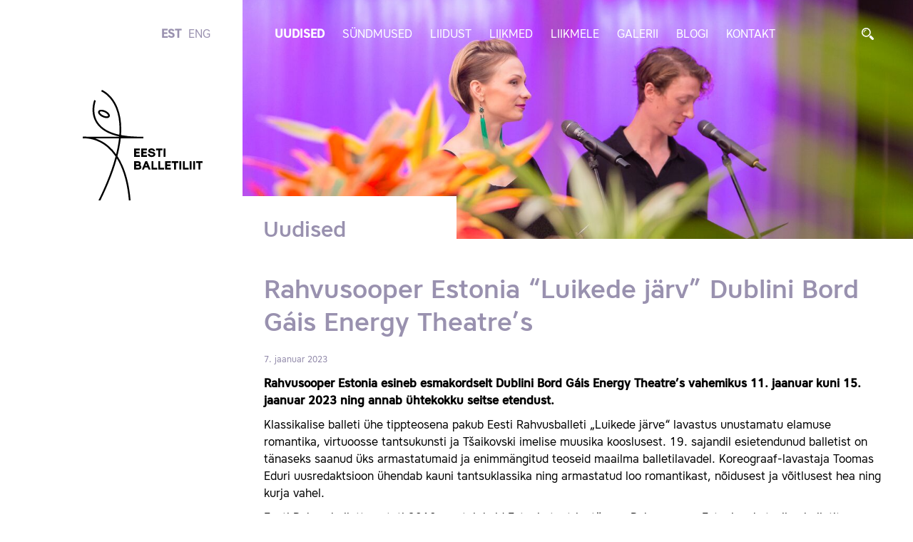

--- FILE ---
content_type: text/html; charset=utf-8
request_url: https://balletiliit.ee.teeise.veebimajutus.ee/uudised/rahvusooper-estonia-luikede-jarv-dublini-bord-gais-energy-theatre-s
body_size: 7887
content:
<!DOCTYPE html>


<html class="public" lang="et">
<head prefix="og: http://ogp.me/ns#">
  
  

  
<!--[if IE]><meta http-equiv="X-UA-Compatible" content="IE=edge"><![endif]-->


<meta http-equiv="Content-Type" content="text/html; charset=utf-8">
<meta name="viewport" content="width=device-width, initial-scale=1, maximum-scale=1, user-scalable=no">
<meta name="format-detection" content="telephone=no">







<!--[if lt IE 9]><link href="/stylesheets/ie8.css" media="screen" rel="stylesheet" type="text/css" /><![endif]-->
<link href="/stylesheets/main.css" media="screen" rel="stylesheet" type="text/css" />

<link rel="stylesheet" href="//static.voog.com/libs/edicy-search/latest/edicy-search.css">


<link href="https://fonts.googleapis.com/css?family=Anonymous+Pro:400,400i,700,700i|Arvo:400,400i,700,700i|Cousine:400,400i,700,700i|Crimson+Text:400,400i,700,700i|Fira+Sans:400,400i,700,700i|Lato:400,400i,700,700i|Lora:400,400i,700,700i|Montserrat:400,400i,700,700i|Noto+Serif:400,400i,700,700i|Open+Sans:400,400i,700,700i|PT+Sans:400,400i,700,700i|PT+Serif:400,400i,700,700i|Playfair+Display:400,400i,700,700i|Raleway:400,400i,700,700i|Roboto+Mono:400,400i,700,700i|Roboto+Slab:400,700|Roboto:400,400i,700,700i|Source+Sans+Pro:400,400i,700,700i|Ubuntu+Mono:400,400i,700,700i|Ubuntu:400,400i,700,700i&amp;subset=cyrillic,cyrillic-ext,greek,greek-ext,hebrew,latin-ext,vietnamese" rel="stylesheet">


<script src="/javascripts/modernizr-custom.min.js"></script>



<title>Rahvusooper Estonia “Luikede järv” Dublini Bord Gáis Energy Theatre’s — Balletiliit</title>




<meta property="og:type" content="article">
<meta property="og:url" content="https://balletiliit.ee.teeise.veebimajutus.ee/uudised/rahvusooper-estonia-luikede-jarv-dublini-bord-gais-energy-theatre-s">
<meta property="og:title" content="Rahvusooper Estonia “Luikede järv” Dublini Bord Gáis Energy Theatre’s — Balletiliit">
<meta property="og:site_name" content="Balletiliit">





  <meta property="og:image" content="https://balletiliit.ee.teeise.veebimajutus.ee/photos/Luikedej%C3%A4rv.jpg">
  <meta property="og:image:type" content="image/jpeg">
  <meta property="og:image:width" content="605">
  <meta property="og:image:height" content="375">









  
    <link rel="prev" href="/uudised/vanemuise-teatri-loomenoukogu-aastaauhinna-palvis-olivia-lenssens">
  

  
    <link rel="next" href="/uudised/mehis-saaber-palvis-eesti-kultuurkapitali-laane-virumaa-ekspertgrupi-tunnustuspreemia">
  


<link href="/uudised.rss" rel="alternate" title="RSS voog" type="application/rss+xml" />



  <style>
  
  
  

    
  

  
  body > .background-color {
    background-color: ;
  }

  
  .container .background-color {
    background-color: rgb(255,255,255);
  }
</style>

</head>

<body class="post-page">
<header class="header clearfix">
  <div
    class="header_image"
    style="
    background-image: url('//media.voog.com/0000/0041/7263/photos/20180514_BalletiliiduJuubel_Talveaias_1116_preview.jpeg');
    ">
    
  </div>
  <div class="container container-header">
    <div class="header_links">
      <nav class="nav js-menu-main js-popover js-prevent-sideclick">
        
        <ul class="lang">
  
    <li class="lang_item"><a class="lang_link  active" href="/uudised" data-lang-code="et">EST</a></li>
  
    <li class="lang_item"><a class="lang_link " href="/news" data-lang-code="en">ENG</a></li>
  
  
</ul>

        
        <ul class="menu_main">
  
  
  
  
  <li class="menu_main_item">
    <a class="menu_main_link active"
       href="/uudised">Uudised</a>

    
  </li>
  
  <li class="menu_main_item">
    <a class="menu_main_link"
       href="/sundmused">Sündmused</a>

    
  </li>
  
  <li class="menu_main_item">
    <a class="menu_main_link"
       href="/liidust">Liidust</a>

    
    <a
      href="#menu_subMenu-1"
      aria-controls="menu_subMenu-1"
      data-toggle="collapse"
      data-parent=".menu_main"
      aria-expanded="false"
      class="menu_collapseLink collapsed">
    </a>
    <div id="menu_subMenu-1" class="menu_subMenu collapse">
      <ul class="menu_subMenuCont">
        
        <li class="menu_subMenuItem">
          <a class="menu_subMenuLink"
             href="/liidust/pohikiri">Põhikiri</a>
          
        </li>
        
        <li class="menu_subMenuItem">
          <a class="menu_subMenuLink"
             href="/liidust/juhtimine">Juhtimine</a>
          
            <a
              href="#menu_sub2Menu-1"
              aria-controls="menu_sub2Menu-1"
              data-toggle="collapse"
              data-parent=".menu_main"
              aria-expanded="false"
              class="menu_subMenuLinkCollapse collapsed">
            </a>
          <div id="menu_sub2Menu-1" class="menu_sub2Menu collapse">
            <ul class="menu_sub2MenuCont">
              
              <li class="menu_sub2MenuItem">
                <a href="/liidust/juhtimine/volikogu" class="menu_sub2MenuLink ">Volikogu</a>
              </li>
              
              <li class="menu_sub2MenuItem">
                <a href="/liidust/juhtimine/juhatus" class="menu_sub2MenuLink ">Juhatus</a>
              </li>
              
            </ul>
          </div>
          
          
        </li>
        

        

        
      </ul>
    </div>
    
    
  </li>
  
  <li class="menu_main_item">
    <a class="menu_main_link"
       href="/liikmed">Liikmed</a>

    
    <a
      href="#menu_subMenu-2"
      aria-controls="menu_subMenu-2"
      data-toggle="collapse"
      data-parent=".menu_main"
      aria-expanded="false"
      class="menu_collapseLink collapsed">
    </a>
    <div id="menu_subMenu-2" class="menu_subMenu collapse">
      <ul class="menu_subMenuCont">
        
        <li class="menu_subMenuItem">
          <a class="menu_subMenuLink"
             href="/liikmed/auliikmed">Auliikmed</a>
          
        </li>
        
        <li class="menu_subMenuItem">
          <a class="menu_subMenuLink"
             href="/liikmed/tegevliikmed">Tegevliikmed</a>
          
        </li>
        
        <li class="menu_subMenuItem">
          <a class="menu_subMenuLink"
             href="/liikmed/seeniorliikmed">Seeniorliikmed</a>
          
        </li>
        
        <li class="menu_subMenuItem">
          <a class="menu_subMenuLink"
             href="/liikmed/endised-liikmed">Endised liikmed</a>
          
        </li>
        
        <li class="menu_subMenuItem">
          <a class="menu_subMenuLink"
             href="/liikmed/lahkunud-liikmed">Lahkunud liikmed</a>
          
        </li>
        

        

        
      </ul>
    </div>
    
    
  </li>
  
  <li class="menu_main_item">
    <a class="menu_main_link"
       href="/liikmele">Liikmele</a>

    
    <a
      href="#menu_subMenu-3"
      aria-controls="menu_subMenu-3"
      data-toggle="collapse"
      data-parent=".menu_main"
      aria-expanded="false"
      class="menu_collapseLink collapsed">
    </a>
    <div id="menu_subMenu-3" class="menu_subMenu collapse">
      <ul class="menu_subMenuCont">
        
        <li class="menu_subMenuItem">
          <a class="menu_subMenuLink"
             href="/liikmele/toetused">Toetused</a>
          
            <a
              href="#menu_sub2Menu-2"
              aria-controls="menu_sub2Menu-2"
              data-toggle="collapse"
              data-parent=".menu_main"
              aria-expanded="false"
              class="menu_subMenuLinkCollapse collapsed">
            </a>
          <div id="menu_sub2Menu-2" class="menu_sub2Menu collapse">
            <ul class="menu_sub2MenuCont">
              
              <li class="menu_sub2MenuItem">
                <a href="/liikmele/toetused/loometoetus" class="menu_sub2MenuLink ">Loometoetus</a>
              </li>
              
              <li class="menu_sub2MenuItem">
                <a href="/liikmele/toetused/loomestipendium" class="menu_sub2MenuLink ">Loomestipendium</a>
              </li>
              
              <li class="menu_sub2MenuItem">
                <a href="/liikmele/toetused/ravikulude-huvitis" class="menu_sub2MenuLink ">Ravikulude kompensatsioon</a>
              </li>
              
              <li class="menu_sub2MenuItem">
                <a href="/liikmele/toetused/kultuurietenduste-piletite-kompensatsioon" class="menu_sub2MenuLink ">Kultuurietenduste piletite kompensatsioon</a>
              </li>
              
              <li class="menu_sub2MenuItem">
                <a href="/liikmele/toetused/juubelitoetus" class="menu_sub2MenuLink ">Juubelitoetus</a>
              </li>
              
            </ul>
          </div>
          
          
        </li>
        
        <li class="menu_subMenuItem">
          <a class="menu_subMenuLink"
             href="/liikmele/blanketid">Blanketid</a>
          
        </li>
        
        <li class="menu_subMenuItem">
          <a class="menu_subMenuLink"
             href="/liikmele/juhendid">Juhendid dokumentide täitmiseks</a>
          
        </li>
        

        

        
      </ul>
    </div>
    
    
  </li>
  
  <li class="menu_main_item">
    <a class="menu_main_link"
       href="/galerii">Galerii</a>

    
    <a
      href="#menu_subMenu-4"
      aria-controls="menu_subMenu-4"
      data-toggle="collapse"
      data-parent=".menu_main"
      aria-expanded="false"
      class="menu_collapseLink collapsed">
    </a>
    <div id="menu_subMenu-4" class="menu_subMenu collapse">
      <ul class="menu_subMenuCont">
        
        <li class="menu_subMenuItem">
          <a class="menu_subMenuLink"
             href="/galerii/eesti-balletiliit-20-pidu-estonia-talveaias-14-07-2018">Eesti Balletiliidu 20. sünnipäev, pidu Estonia Talveaias 14.07.2018</a>
          
        </li>
        
        <li class="menu_subMenuItem">
          <a class="menu_subMenuLink"
             href="/galerii/balletifotode-naituse-avamine-riigikogus">Balletifotode näituse avamine Riigikogus</a>
          
        </li>
        
        <li class="menu_subMenuItem">
          <a class="menu_subMenuLink"
             href="/galerii/balletiliidu-liikmete-joulupidu-tartus-2019">Balletiliidu liikmete jõulupidu Tartus 2019</a>
          
        </li>
        
        <li class="menu_subMenuItem">
          <a class="menu_subMenuLink"
             href="/galerii/balletiliidu-liikmete-joulupidu-tallinnas-2019">Balletiliidu liikmete jõulupidu Tallinnas 2019</a>
          
        </li>
        
        <li class="menu_subMenuItem">
          <a class="menu_subMenuLink"
             href="/galerii/uldkoosolek-28-09-2020">Üldkoosolek 28.09.2020</a>
          
        </li>
        
        <li class="menu_subMenuItem">
          <a class="menu_subMenuLink"
             href="/galerii/eesti-balletiliidu-25-sunnipaev-rahvusooper-estonia-restoranis">Eesti Balletiliidu 25. sünnipäev Rahvusooper Estonia restoranis</a>
          
        </li>
        
        <li class="menu_subMenuItem">
          <a class="menu_subMenuLink"
             href="/galerii/seminar-hakkama-saav-tantsija-06-05-2023">Seminar "Hakkama saav tantsija" 06.05.2023</a>
          
        </li>
        

        

        
      </ul>
    </div>
    
    
  </li>
  
  <li class="menu_main_item">
    <a class="menu_main_link"
       href="/blogi">Blogi</a>

    
  </li>
  
  <li class="menu_main_item">
    <a class="menu_main_link"
       href="/kontakt">Kontakt</a>

    
  </li>
  

  
</ul>

      </nav>
      
  <div id="search" class="search js-search js-modal-overlay">
    <a href="#search_form"
       aria-controls="search_form"
       data-toggle="collapse"
       data-parent="#search"
       aria-expanded="false"
       class="search_opener collapsed">
      <img src="/assets/magnifier.svg" alt="" />
    </a>
    <div class="search-inner js-modal">
      <form id="search_form" class="search-form collapse js-search-form" method="get" action="#">
        <div class="search-left">
          <input id="onpage_search" class="search_input js-search-input js-input-dynamic" type="text" name="" placeholder="Otsing" autocomplete="off">
        </div>
        <div class="search_buttonCont">
          <input class="search-submit js-search-submit" type="submit" value="Search" name="">
        </div>
      </form>
    </div>
  </div>


      <button class="menu_btn">
        <img src="/assets/menu.svg" alt="">
      </button>

    </div>
    <div class="header_logo">
      <a href="/et">
        <img class="header_logo_img header_logo_img-desktop" src="/assets/balletiliit-logo.svg"
             alt="Balletiliit" title="Balletiliit">
        <img class="header_logo_img header_logo_img-mobile" src="/assets/balletiliit-logo-mobile.svg"
             alt="Balletiliit" title="Balletiliit">
      </a>
    </div>
    <h1 class="header_pageTitle">
      Uudised
    </h1>
    
  </div>
</header>


<main class="content" role="main" data-search-indexing-allowed="true">
  <div class="container">

    <div class="contentBar">
      
<article class="post">
  <header class="post_header">
    
    
    <h2 class="post_title">Rahvusooper Estonia “Luikede järv” Dublini Bord Gáis Energy Theatre’s</h2>
    
    
    <div class="post_dateCont">
      
      <span class="post_date">7. jaanuar 2023</span>
      
    </div>
    
  </header>

  <div class="post_content">
    
    <div class="post_body content-formatted">

<p><strong>Rahvusooper Estonia esineb esmakordselt Dublini Bord Gáis Energy Theatre’s vahemikus 11. jaanuar kuni 15. jaanuar 2023 ning annab ühtekokku seitse etendust.</strong></p><p>Klassikalise balleti ühe tippteosena pakub Eesti Rahvusballeti „Luikede järve“ lavastus unustamatu elamuse romantika, virtuoosse tantsukunsti ja Tšaikovski imelise muusika kooslusest. 19. sajandil esietendunud balletist on tänaseks saanud üks armastatumaid ja enimmängitud teoseid maailma balletilavadel. Koreograaf-lavastaja Toomas Eduri uusredaktsioon ühendab kauni tantsuklassika ning armastatud loo romantikast, nõidusest ja võitlusest hea ning kurja vahel.</p><p>Eesti Rahvusballett asutati 2010. aastal, kuid Estonia teatri – tänase Rahvusooper Estonia – kutseline balletitrupp sündis juba aastal 1918. 2009. aastal sai Rahvusooper Estonia balletitrupi juhiks rahvusvaheliselt tunnustatud tantsija Toomas Edur, kes tõi 2016. aastal lavale ka „Luikede järve“. Alates 2019. aastast on Eesti Rahvusballeti kunstiliseks juhiks kauaaegne Houstoni balletitrupi esisolist Linnar Looris.</p>

<br>Allikas Eesti Suursaatkond Dublinis <a href="https://dublin.mfa.ee/et/events/estonia-luikede-jarv-bord-gais-energy-theatres/" target="_self">koduleht</a></div>
    
  </div>
</article>

      <div class="post post-content">
        
      
      </div>
    </div>
  </div>
  <div class="container container-noPaddingMobile">
    
      
        
<section class="section section-half section-pullBottom">
  <div class="gridBlock">
    

    
    
    

      

    
    
    <h3 class="gridBlock_heading">Uudised</h3>
    <ul class="gridBlock_itemCont">
      
      <li class="gridBlock_item">
        <div class="gridBlock_imageCont">
          
          <a
            href="/uudised/ida-urbel-125"
            class="gridBlock_image"
            style="background-image: url('https://balletiliit.ee.teeise.veebimajutus.ee/photos/Urbel%20Ida.jpg');"
            title="Ida Urbel 125"></a>
        </div>
        <div class="gridBlock_info">
          <h3 class="gridBlock_title">
            <a href="/uudised/ida-urbel-125" title="Ida Urbel 125">
              Ida Urbel 125
            </a>
          </h3>
          <p class="gridBlock_date">
            
            17.12.2025
            
          </p>
        </div>
      </li>
      
    
    
      <li class="gridBlock_item">
        <div class="gridBlock_imageCont">
          
          <a
            href="/uudised/lahkunud-on-david-sur"
            class="gridBlock_image"
            style="background-image: url('https://balletiliit.ee.teeise.veebimajutus.ee/photos/K%C3%BC%C3%BCnal.jpg');"
            title="Lahkunud on David Šur"></a>
        </div>
        <div class="gridBlock_info">
          <h3 class="gridBlock_title">
            <a href="/uudised/lahkunud-on-david-sur" title="Lahkunud on David Šur">
              Lahkunud on David Šur
            </a>
          </h3>
          <p class="gridBlock_date">
            
            11.12.2025
            
          </p>
        </div>
      </li>
      
    
    
      <li class="gridBlock_item">
        <div class="gridBlock_imageCont">
          
          <a
            href="/uudised/in-memoriam-tiit-harm"
            class="gridBlock_image"
            style="background-image: url('https://balletiliit.ee.teeise.veebimajutus.ee/photos/TiitH%C3%A4rm0001_block.webp');"
            title="In memoriam Tiit Härm"></a>
        </div>
        <div class="gridBlock_info">
          <h3 class="gridBlock_title">
            <a href="/uudised/in-memoriam-tiit-harm" title="In memoriam Tiit Härm">
              In memoriam Tiit Härm
            </a>
          </h3>
          <p class="gridBlock_date">
            
            07.12.2025
            
          </p>
        </div>
      </li>
      
    
    
      <li class="gridBlock_item">
        <div class="gridBlock_imageCont">
          
          <a
            href="/uudised/rakveres-toimus-jarjekordne-eesti-balletikoolide-gala"
            class="gridBlock_image"
            style="background-image: url('https://balletiliit.ee.teeise.veebimajutus.ee/photos/IMG_20251123_203712_block.webp');"
            title="Rakveres toimus järjekordne Eesti balletikoolide gala"></a>
        </div>
        <div class="gridBlock_info">
          <h3 class="gridBlock_title">
            <a href="/uudised/rakveres-toimus-jarjekordne-eesti-balletikoolide-gala" title="Rakveres toimus järjekordne Eesti balletikoolide gala">
              Rakveres toimus järjekordne Eesti balletikoolide gala
            </a>
          </h3>
          <p class="gridBlock_date">
            
            24.11.2025
            
          </p>
        </div>
      </li>
      
    
    
      <li class="gridBlock_item">
        <div class="gridBlock_imageCont">
          
          <a
            href="/uudised/cristiano-principato-palvis-itaalias-rahvusliku-kuldse-sfaari-tantsupreemia"
            class="gridBlock_image"
            style="background-image: url('https://balletiliit.ee.teeise.veebimajutus.ee/photos/Principato_block.webp');"
            title="Cristiano Principato pälvis Itaalias rahvusliku kuldse sfääri tantsupreemia"></a>
        </div>
        <div class="gridBlock_info">
          <h3 class="gridBlock_title">
            <a href="/uudised/cristiano-principato-palvis-itaalias-rahvusliku-kuldse-sfaari-tantsupreemia" title="Cristiano Principato pälvis Itaalias rahvusliku kuldse sfääri tantsupreemia">
              Cristiano Principato pälvis Itaalias rahvusliku kuldse sfääri tantsupreemia
            </a>
          </h3>
          <p class="gridBlock_date">
            
            23.09.2025
            
          </p>
        </div>
      </li>
      
    
    
      <li class="gridBlock_item">
        <div class="gridBlock_imageCont">
          
          <a
            href="/uudised/lahkunud-on-ulle-toming"
            class="gridBlock_image"
            style="background-image: url('https://balletiliit.ee.teeise.veebimajutus.ee/photos/K%C3%BC%C3%BCnal.jpg');"
            title="Lahkunud on Ülle Toming"></a>
        </div>
        <div class="gridBlock_info">
          <h3 class="gridBlock_title">
            <a href="/uudised/lahkunud-on-ulle-toming" title="Lahkunud on Ülle Toming">
              Lahkunud on Ülle Toming
            </a>
          </h3>
          <p class="gridBlock_date">
            
            06.08.2025
            
          </p>
        </div>
      </li>
      
    
    
      <li class="gridBlock_item">
        <div class="gridBlock_imageCont">
          
          <a
            href="/uudised/vanemuise-kolleegipreemiad"
            class="gridBlock_image"
            style="background-image: url('https://balletiliit.ee.teeise.veebimajutus.ee/photos/502533065_1011259117760734_3220641908442727483_n_block.webp');"
            title="Vanemuise kolleegipreemiad"></a>
        </div>
        <div class="gridBlock_info">
          <h3 class="gridBlock_title">
            <a href="/uudised/vanemuise-kolleegipreemiad" title="Vanemuise kolleegipreemiad">
              Vanemuise kolleegipreemiad
            </a>
          </h3>
          <p class="gridBlock_date">
            
            04.06.2025
            
          </p>
        </div>
      </li>
      
    
    
      <li class="gridBlock_item">
        <div class="gridBlock_imageCont">
          
          <a
            href="/uudised/lahkunud-on-tatjana-jarvi"
            class="gridBlock_image"
            style="background-image: url('https://balletiliit.ee.teeise.veebimajutus.ee/photos/K%C3%BC%C3%BCnal.jpg');"
            title="Lahkunud on Tatjana Järvi"></a>
        </div>
        <div class="gridBlock_info">
          <h3 class="gridBlock_title">
            <a href="/uudised/lahkunud-on-tatjana-jarvi" title="Lahkunud on Tatjana Järvi">
              Lahkunud on Tatjana Järvi
            </a>
          </h3>
          <p class="gridBlock_date">
            
            01.05.2025
            
          </p>
        </div>
      </li>
      
    
    
      <li class="gridBlock_item">
        <div class="gridBlock_imageCont">
          
          <a
            href="/uudised/rahvusvahelise-tantsupaeva-lakitus-2025"
            class="gridBlock_image"
            style="background-image: url('https://balletiliit.ee.teeise.veebimajutus.ee/photos/IDD-Website-HP-banner-en_block.webp');"
            title="Rahvusvahelise tantsupäeva läkitus 2025"></a>
        </div>
        <div class="gridBlock_info">
          <h3 class="gridBlock_title">
            <a href="/uudised/rahvusvahelise-tantsupaeva-lakitus-2025" title="Rahvusvahelise tantsupäeva läkitus 2025">
              Rahvusvahelise tantsupäeva läkitus 2025
            </a>
          </h3>
          <p class="gridBlock_date">
            
            29.04.2025
            
          </p>
        </div>
      </li>
      
    
    
      <li class="gridBlock_item">
        <div class="gridBlock_imageCont">
          
          <a
            href="/uudised/rahvusooper-estonias-kuulutati-valja-myfitness-tantsuauhindade-laureaadid"
            class="gridBlock_image"
            style="background-image: url('https://balletiliit.ee.teeise.veebimajutus.ee/photos/494004450_1093159762853310_6209309158434466708_n_block.webp');"
            title="Rahvusooper Estonias kuulutati välja MyFitness tantsuauhindade laureaadid"></a>
        </div>
        <div class="gridBlock_info">
          <h3 class="gridBlock_title">
            <a href="/uudised/rahvusooper-estonias-kuulutati-valja-myfitness-tantsuauhindade-laureaadid" title="Rahvusooper Estonias kuulutati välja MyFitness tantsuauhindade laureaadid">
              Rahvusooper Estonias kuulutati välja MyFitness tantsuauhindade laureaadid
            </a>
          </h3>
          <p class="gridBlock_date">
            
            27.04.2025
            
          </p>
        </div>
      </li>
      
      <li class="gridBlock_item gridBlock_item-showMore">
        <a href="/uudised" class="gridBlock_showMore">Kõik uudised</a>
      </li>
    </ul>
    
    
    
  </div>
</section>
      
    
      
        
<section class="section section-half section-pullBottom">
  <div class="gridBlock gridBlock-reverseColors">
    

    
    
    

      

    
    
    <h3 class="gridBlock_heading">Sündmused</h3>
    <ul class="gridBlock_itemCont">
      
      <li class="gridBlock_item">
        <div class="gridBlock_imageCont">
          
          <a
            href="/sundmused/forsythe-and-looris"
            class="gridBlock_image"
            style="background-image: url('https://balletiliit.ee.teeise.veebimajutus.ee/photos/Forsythe%20ja%20Looris_block.webp');"
            title="Forsythe & Looris"></a>
        </div>
        <div class="gridBlock_info">
          <h3 class="gridBlock_title">
            <a href="/sundmused/forsythe-and-looris" title="Forsythe & Looris">
              Forsythe & Looris
            </a>
          </h3>
          <p class="gridBlock_date">
            
              28.11.2025 kell 19.00
               <span class="gridBlock_location">Rahvusooper Estonia</span>
            
          </p>
        </div>
      </li>
      
    
    
      <li class="gridBlock_item">
        <div class="gridBlock_imageCont">
          
          <a
            href="/sundmused/hingedepaev-2025"
            class="gridBlock_image"
            style="background-image: url('https://balletiliit.ee.teeise.veebimajutus.ee/photos/Hingedep%C3%A4ev%202025_block.webp');"
            title="Hingedepäev 2025"></a>
        </div>
        <div class="gridBlock_info">
          <h3 class="gridBlock_title">
            <a href="/sundmused/hingedepaev-2025" title="Hingedepäev 2025">
              Hingedepäev 2025
            </a>
          </h3>
          <p class="gridBlock_date">
            
              02.11.2025
               <span class="gridBlock_location">Metsakalmistu</span>
            
          </p>
        </div>
      </li>
      
    
    
      <li class="gridBlock_item">
        <div class="gridBlock_imageCont">
          
          <a
            href="/sundmused/grand-ballet-gala"
            class="gridBlock_image"
            style="background-image: url('https://balletiliit.ee.teeise.veebimajutus.ee/photos/Grand%20ballet%20gala%202025_block.webp');"
            title="Grand Ballet Gala"></a>
        </div>
        <div class="gridBlock_info">
          <h3 class="gridBlock_title">
            <a href="/sundmused/grand-ballet-gala" title="Grand Ballet Gala">
              Grand Ballet Gala
            </a>
          </h3>
          <p class="gridBlock_date">
            
              10. november kell 19.00
               <span class="gridBlock_location">Rahvusooper Estonia</span>
            
          </p>
        </div>
      </li>
      
    
    
      <li class="gridBlock_item">
        <div class="gridBlock_imageCont">
          
          <a
            href="/sundmused/vii-sugisene-balletiohtu-nat-ike-armastusest"
            class="gridBlock_image"
            style="background-image: url('https://balletiliit.ee.teeise.veebimajutus.ee/photos/SB%20FB_block.webp');"
            title="VII Sügisene balletiõhtu - "NAT´ike armastusest""></a>
        </div>
        <div class="gridBlock_info">
          <h3 class="gridBlock_title">
            <a href="/sundmused/vii-sugisene-balletiohtu-nat-ike-armastusest" title="VII Sügisene balletiõhtu - "NAT´ike armastusest"">
              VII Sügisene balletiõhtu - "NAT´ike armastusest"
            </a>
          </h3>
          <p class="gridBlock_date">
            
              2. november 17.00
               <span class="gridBlock_location">Rakvere Teatri väike saal</span>
            
          </p>
        </div>
      </li>
      
    
    
      <li class="gridBlock_item">
        <div class="gridBlock_imageCont">
          
          <a
            href="/sundmused/pbt-workshop-tallinn"
            class="gridBlock_image"
            style="background-image: url('https://balletiliit.ee.teeise.veebimajutus.ee/photos/sample_block.webp');"
            title="PBT Workshop Tallinnas"></a>
        </div>
        <div class="gridBlock_info">
          <h3 class="gridBlock_title">
            <a href="/sundmused/pbt-workshop-tallinn" title="PBT Workshop Tallinnas">
              PBT Workshop Tallinnas
            </a>
          </h3>
          <p class="gridBlock_date">
            
              16.november 9-17.00
               <span class="gridBlock_location">Casa de Baile, Pärnu mnt 19, Tallinn</span>
            
          </p>
        </div>
      </li>
      
    
    
      <li class="gridBlock_item">
        <div class="gridBlock_imageCont">
          
          <a
            href="/sundmused/vanemuises-esietendub-palve-kummardus-arvo-pardile"
            class="gridBlock_image"
            style="background-image: url('https://balletiliit.ee.teeise.veebimajutus.ee/photos/e7937-cover-et-c92_block.webp');"
            title="Vanemuises esietendub "Palve. Kummardus Arvo Pärdile""></a>
        </div>
        <div class="gridBlock_info">
          <h3 class="gridBlock_title">
            <a href="/sundmused/vanemuises-esietendub-palve-kummardus-arvo-pardile" title="Vanemuises esietendub "Palve. Kummardus Arvo Pärdile"">
              Vanemuises esietendub "Palve. Kummardus Arvo Pärdile"
            </a>
          </h3>
          <p class="gridBlock_date">
            
              4.oktoober kell 19.00
               <span class="gridBlock_location">Vanemuise suur maja</span>
            
          </p>
        </div>
      </li>
      
    
    
      <li class="gridBlock_item">
        <div class="gridBlock_imageCont">
          
          <a
            href="/sundmused/suveoo-balletigala-2025"
            class="gridBlock_image"
            style="background-image: url('https://balletiliit.ee.teeise.veebimajutus.ee/photos/Suve%C3%B6%C3%B6%20balletigala_block.webp');"
            title="Suveöö Balletigala 2025"></a>
        </div>
        <div class="gridBlock_info">
          <h3 class="gridBlock_title">
            <a href="/sundmused/suveoo-balletigala-2025" title="Suveöö Balletigala 2025">
              Suveöö Balletigala 2025
            </a>
          </h3>
          <p class="gridBlock_date">
            
              2 ja 3. august 2025
               <span class="gridBlock_location">Rahvusooper Estonia</span>
            
          </p>
        </div>
      </li>
      
    
    
      <li class="gridBlock_item">
        <div class="gridBlock_imageCont">
          
          <a
            href="/sundmused/tantsib-sergei-upkin"
            class="gridBlock_image"
            style="background-image: url('https://balletiliit.ee.teeise.veebimajutus.ee/photos/Tantsup%C3%A4ev_Upkin_1185x419_block.webp');"
            title="Tantsib Sergei Upkin"></a>
        </div>
        <div class="gridBlock_info">
          <h3 class="gridBlock_title">
            <a href="/sundmused/tantsib-sergei-upkin" title="Tantsib Sergei Upkin">
              Tantsib Sergei Upkin
            </a>
          </h3>
          <p class="gridBlock_date">
            
              25.04 kell 19.00 ja 27.04 kell 12
               <span class="gridBlock_location">Rahvusooper Estonia</span>
            
          </p>
        </div>
      </li>
      
    
    
      <li class="gridBlock_item">
        <div class="gridBlock_imageCont">
          
          <a
            href="/sundmused/elena-poznjak-kolaril-taitub-70-aastat-vanemuise-teatris"
            class="gridBlock_image"
            style="background-image: url('https://balletiliit.ee.teeise.veebimajutus.ee/photos/487137177_964032622483384_8755160371886026604_n_block.webp');"
            title="Elena Poznjak-Kõlaril täitub 70 aastat Vanemuise teatris"></a>
        </div>
        <div class="gridBlock_info">
          <h3 class="gridBlock_title">
            <a href="/sundmused/elena-poznjak-kolaril-taitub-70-aastat-vanemuise-teatris" title="Elena Poznjak-Kõlaril täitub 70 aastat Vanemuise teatris">
              Elena Poznjak-Kõlaril täitub 70 aastat Vanemuise teatris
            </a>
          </h3>
          <p class="gridBlock_date">
            
              28.03 kell 19.00
               <span class="gridBlock_location">Vanemuise teater</span>
            
          </p>
        </div>
      </li>
      
    
    
      <li class="gridBlock_item">
        <div class="gridBlock_imageCont">
          
          <a
            href="/sundmused/rahvusooper-estonias-esietendub-sisalik"
            class="gridBlock_image"
            style="background-image: url('https://balletiliit.ee.teeise.veebimajutus.ee/photos/Sisalik.jfif');"
            title="Rahvusooper Estonias esietendub "Sisalik""></a>
        </div>
        <div class="gridBlock_info">
          <h3 class="gridBlock_title">
            <a href="/sundmused/rahvusooper-estonias-esietendub-sisalik" title="Rahvusooper Estonias esietendub "Sisalik"">
              Rahvusooper Estonias esietendub "Sisalik"
            </a>
          </h3>
          <p class="gridBlock_date">
            
              28.03 kell 19.00
               <span class="gridBlock_location">Rahvusooper Estonia</span>
            
          </p>
        </div>
      </li>
      
      <li class="gridBlock_item gridBlock_item-showMore">
        <a href="/sundmused" class="gridBlock_showMore">Kõik sündmused</a>
      </li>
    </ul>
    
    
    
  </div>
</section>
      
    
      
    
  </div>
</main>
<div class="blogLatest blogLatest-mobile">
  
  <div class="container blogLatest_container">
    
    
      
    
      
    
      
        <div class="blogLatest_title">Blogi</div>
        
          
            <div class="blogLatest_item">
              <a href="/blogi/vastab-tatjana-laid-oma-80-juubeli-puhul" class="blogLatest_link">
                <div class="blogLatest_heading">Vastab Tatjana Laid oma 80.juubeli puhul!</div>
                <div class="blogLatest_date">10.01.2026</div>
              </a>
            </div>
          
        
      
    
    
  </div>
  
</div>
<footer class="footer">
  <div class="container container-footer">
    <div class="footer_left">






<div style="text-align: left;">Eesti Balletiliit<br>Uus&nbsp;5, Tallinn<br>10111</div><br>E-mail: <a href="mailto:info@balletiliit.ee" target="_self">info@balletiliit.ee</a><br>Reg nr 80027993
<br>IBAN: EE161010022081883007



</div>
    <div class="footer_right">
      <div class="blogLatest ">
  
    
      
    
      
    
      
        <div class="blogLatest_title">Blogi</div>
        
          
            <div class="blogLatest_item">
              <a href="/blogi/vastab-tatjana-laid-oma-80-juubeli-puhul" class="blogLatest_link">
                <div class="blogLatest_heading">Vastab Tatjana Laid oma 80.juubeli puhul!</div>
                <div class="blogLatest_date">10.01.2026</div>
              </a>
            </div>
          
        
      
    
    
</div>
      <ul class="menu_main">
  
  
  
  
  <li class="menu_main_item">
    <a class="menu_main_link active"
       href="/uudised">Uudised</a>

    
  </li>
  
  <li class="menu_main_item">
    <a class="menu_main_link"
       href="/sundmused">Sündmused</a>

    
  </li>
  
  <li class="menu_main_item">
    <a class="menu_main_link"
       href="/liidust">Liidust</a>

    
    <a
      href="#menu_subMenu-1"
      aria-controls="menu_subMenu-1"
      data-toggle="collapse"
      data-parent=".menu_main"
      aria-expanded="false"
      class="menu_collapseLink collapsed">
    </a>
    <div id="menu_subMenu-1" class="menu_subMenu collapse">
      <ul class="menu_subMenuCont">
        
        <li class="menu_subMenuItem">
          <a class="menu_subMenuLink"
             href="/liidust/pohikiri">Põhikiri</a>
          
        </li>
        
        <li class="menu_subMenuItem">
          <a class="menu_subMenuLink"
             href="/liidust/juhtimine">Juhtimine</a>
          
            <a
              href="#menu_sub2Menu-1"
              aria-controls="menu_sub2Menu-1"
              data-toggle="collapse"
              data-parent=".menu_main"
              aria-expanded="false"
              class="menu_subMenuLinkCollapse collapsed">
            </a>
          <div id="menu_sub2Menu-1" class="menu_sub2Menu collapse">
            <ul class="menu_sub2MenuCont">
              
              <li class="menu_sub2MenuItem">
                <a href="/liidust/juhtimine/volikogu" class="menu_sub2MenuLink ">Volikogu</a>
              </li>
              
              <li class="menu_sub2MenuItem">
                <a href="/liidust/juhtimine/juhatus" class="menu_sub2MenuLink ">Juhatus</a>
              </li>
              
            </ul>
          </div>
          
          
        </li>
        

        

        
      </ul>
    </div>
    
    
  </li>
  
  <li class="menu_main_item">
    <a class="menu_main_link"
       href="/liikmed">Liikmed</a>

    
    <a
      href="#menu_subMenu-2"
      aria-controls="menu_subMenu-2"
      data-toggle="collapse"
      data-parent=".menu_main"
      aria-expanded="false"
      class="menu_collapseLink collapsed">
    </a>
    <div id="menu_subMenu-2" class="menu_subMenu collapse">
      <ul class="menu_subMenuCont">
        
        <li class="menu_subMenuItem">
          <a class="menu_subMenuLink"
             href="/liikmed/auliikmed">Auliikmed</a>
          
        </li>
        
        <li class="menu_subMenuItem">
          <a class="menu_subMenuLink"
             href="/liikmed/tegevliikmed">Tegevliikmed</a>
          
        </li>
        
        <li class="menu_subMenuItem">
          <a class="menu_subMenuLink"
             href="/liikmed/seeniorliikmed">Seeniorliikmed</a>
          
        </li>
        
        <li class="menu_subMenuItem">
          <a class="menu_subMenuLink"
             href="/liikmed/endised-liikmed">Endised liikmed</a>
          
        </li>
        
        <li class="menu_subMenuItem">
          <a class="menu_subMenuLink"
             href="/liikmed/lahkunud-liikmed">Lahkunud liikmed</a>
          
        </li>
        

        

        
      </ul>
    </div>
    
    
  </li>
  
  <li class="menu_main_item">
    <a class="menu_main_link"
       href="/liikmele">Liikmele</a>

    
    <a
      href="#menu_subMenu-3"
      aria-controls="menu_subMenu-3"
      data-toggle="collapse"
      data-parent=".menu_main"
      aria-expanded="false"
      class="menu_collapseLink collapsed">
    </a>
    <div id="menu_subMenu-3" class="menu_subMenu collapse">
      <ul class="menu_subMenuCont">
        
        <li class="menu_subMenuItem">
          <a class="menu_subMenuLink"
             href="/liikmele/toetused">Toetused</a>
          
            <a
              href="#menu_sub2Menu-2"
              aria-controls="menu_sub2Menu-2"
              data-toggle="collapse"
              data-parent=".menu_main"
              aria-expanded="false"
              class="menu_subMenuLinkCollapse collapsed">
            </a>
          <div id="menu_sub2Menu-2" class="menu_sub2Menu collapse">
            <ul class="menu_sub2MenuCont">
              
              <li class="menu_sub2MenuItem">
                <a href="/liikmele/toetused/loometoetus" class="menu_sub2MenuLink ">Loometoetus</a>
              </li>
              
              <li class="menu_sub2MenuItem">
                <a href="/liikmele/toetused/loomestipendium" class="menu_sub2MenuLink ">Loomestipendium</a>
              </li>
              
              <li class="menu_sub2MenuItem">
                <a href="/liikmele/toetused/ravikulude-huvitis" class="menu_sub2MenuLink ">Ravikulude kompensatsioon</a>
              </li>
              
              <li class="menu_sub2MenuItem">
                <a href="/liikmele/toetused/kultuurietenduste-piletite-kompensatsioon" class="menu_sub2MenuLink ">Kultuurietenduste piletite kompensatsioon</a>
              </li>
              
              <li class="menu_sub2MenuItem">
                <a href="/liikmele/toetused/juubelitoetus" class="menu_sub2MenuLink ">Juubelitoetus</a>
              </li>
              
            </ul>
          </div>
          
          
        </li>
        
        <li class="menu_subMenuItem">
          <a class="menu_subMenuLink"
             href="/liikmele/blanketid">Blanketid</a>
          
        </li>
        
        <li class="menu_subMenuItem">
          <a class="menu_subMenuLink"
             href="/liikmele/juhendid">Juhendid dokumentide täitmiseks</a>
          
        </li>
        

        

        
      </ul>
    </div>
    
    
  </li>
  
  <li class="menu_main_item">
    <a class="menu_main_link"
       href="/galerii">Galerii</a>

    
    <a
      href="#menu_subMenu-4"
      aria-controls="menu_subMenu-4"
      data-toggle="collapse"
      data-parent=".menu_main"
      aria-expanded="false"
      class="menu_collapseLink collapsed">
    </a>
    <div id="menu_subMenu-4" class="menu_subMenu collapse">
      <ul class="menu_subMenuCont">
        
        <li class="menu_subMenuItem">
          <a class="menu_subMenuLink"
             href="/galerii/eesti-balletiliit-20-pidu-estonia-talveaias-14-07-2018">Eesti Balletiliidu 20. sünnipäev, pidu Estonia Talveaias 14.07.2018</a>
          
        </li>
        
        <li class="menu_subMenuItem">
          <a class="menu_subMenuLink"
             href="/galerii/balletifotode-naituse-avamine-riigikogus">Balletifotode näituse avamine Riigikogus</a>
          
        </li>
        
        <li class="menu_subMenuItem">
          <a class="menu_subMenuLink"
             href="/galerii/balletiliidu-liikmete-joulupidu-tartus-2019">Balletiliidu liikmete jõulupidu Tartus 2019</a>
          
        </li>
        
        <li class="menu_subMenuItem">
          <a class="menu_subMenuLink"
             href="/galerii/balletiliidu-liikmete-joulupidu-tallinnas-2019">Balletiliidu liikmete jõulupidu Tallinnas 2019</a>
          
        </li>
        
        <li class="menu_subMenuItem">
          <a class="menu_subMenuLink"
             href="/galerii/uldkoosolek-28-09-2020">Üldkoosolek 28.09.2020</a>
          
        </li>
        
        <li class="menu_subMenuItem">
          <a class="menu_subMenuLink"
             href="/galerii/eesti-balletiliidu-25-sunnipaev-rahvusooper-estonia-restoranis">Eesti Balletiliidu 25. sünnipäev Rahvusooper Estonia restoranis</a>
          
        </li>
        
        <li class="menu_subMenuItem">
          <a class="menu_subMenuLink"
             href="/galerii/seminar-hakkama-saav-tantsija-06-05-2023">Seminar "Hakkama saav tantsija" 06.05.2023</a>
          
        </li>
        

        

        
      </ul>
    </div>
    
    
  </li>
  
  <li class="menu_main_item">
    <a class="menu_main_link"
       href="/blogi">Blogi</a>

    
  </li>
  
  <li class="menu_main_item">
    <a class="menu_main_link"
       href="/kontakt">Kontakt</a>

    
  </li>
  

  
</ul>

    </div>
    <a href="https://www.sviiter.ee" class="footer_designer">
      <img src="/assets/sviiter.svg" alt="Sviiter"/>
    </a>
  </div>
</footer>


<script src="/javascripts/application.js"></script>
<script src="/javascripts/scripts.min.js"></script>
<script src="/javascripts/common.js"></script>
<script src="//static.voog.com/libs/picturefill/1.9.1/picturefill.min.js"></script>


  <script src="//static.voog.com/libs/edicy-search/latest/edicy-search.js"></script>
  <script>
    var search = new VoogSearch($('.js-search-form').get(0), {
      per_page: 3,
      lang: 'et',
      noResults:"Otsing ei andnud ühtegi tulemust!",
      sideclick: true,
      mobileModeWidth: 400,
      updateOnKeypress: false
    });
  </script>




<script type="text/javascript">
var _ews = _ews || {"_account":"A-417263-1","_tzo":"7200"};

(function() {
  var s = document.createElement('script'); s.type = 'text/javascript'; s.async = true;
  s.src = 'https://s.voog.com/_tr-v1.js';
  (
    document.getElementsByTagName('head')[0] ||
    document.getElementsByTagName('body')[0]
  ).appendChild(s);
})();
</script>




<script>site.initPostPage();</script>
</body>
</html>


--- FILE ---
content_type: image/svg+xml
request_url: https://balletiliit.ee.teeise.veebimajutus.ee/assets/sviiter.svg
body_size: 2254
content:
<svg xmlns="http://www.w3.org/2000/svg" viewBox="0 0 99.46 39.83">
    <defs>
        <style>#Layer_2{ fill: #9991af;}</style>
    </defs>
    <title>sviiter</title>
    <g id="Layer_2" data-name="Layer 2">
        <g id="Layer_1-2" data-name="Layer 1">
            <path class="cls-1" d="M38.47,1.36V38.47H1.36V1.36H38.47M39.83,0H0V39.83H39.83V0Z"/>
            <path class="cls-2"
                  d="M25.51,24.47a3.48,3.48,0,0,0,1.1-1.59A5.86,5.86,0,0,0,27,21a5.1,5.1,0,0,0-.12-1.08,4.27,4.27,0,0,0-.39-1,2.34,2.34,0,0,0-.69-.8,1.93,1.93,0,0,0-2.57.43,7.24,7.24,0,0,0-.9,1.87c-.24.75-.49,1.56-.74,2.42A9.41,9.41,0,0,1,20.5,25.2a5.8,5.8,0,0,1-1.82,1.87,5.59,5.59,0,0,1-3.06.74,7.09,7.09,0,0,1-3.18-.68,6.46,6.46,0,0,1-2.26-1.84A8,8,0,0,1,8.86,22.6a11.7,11.7,0,0,1-.44-3.22,11.83,11.83,0,0,1,.65-4,10.2,10.2,0,0,1,2.1-3.4l3.77,3.43a5.06,5.06,0,0,0-1.53,1.87,5.33,5.33,0,0,0-.54,2.33A5.44,5.44,0,0,0,13,20.84a3.75,3.75,0,0,0,.42,1.09,2.38,2.38,0,0,0,.71.77,2,2,0,0,0,2.58-.47,6.88,6.88,0,0,0,1-1.9c.27-.76.54-1.58.8-2.47a11,11,0,0,1,1.09-2.47,6,6,0,0,1,1.79-1.9,5.15,5.15,0,0,1,2.93-.76,6.58,6.58,0,0,1,3.09.7,6.68,6.68,0,0,1,2.23,1.85A8.33,8.33,0,0,1,31,18a10.8,10.8,0,0,1,.45,3.12,12.26,12.26,0,0,1-.53,3.58,8.23,8.23,0,0,1-1.76,3.12Z"/>
            <path class="cls-3" d="M47.42,9.92H49v5.85h3v1.5H47.42Z"/>
            <path class="cls-3"
                  d="M52.55,14.74a2.51,2.51,0,0,1,.22-1.08,2.41,2.41,0,0,1,.59-.84,2.8,2.8,0,0,1,.9-.54,3.24,3.24,0,0,1,1.09-.18,3.34,3.34,0,0,1,1.1.18,2.76,2.76,0,0,1,.89.54,2.57,2.57,0,0,1,.6.84,2.91,2.91,0,0,1,0,2.17,2.57,2.57,0,0,1-.6.84,2.76,2.76,0,0,1-.89.54,3.34,3.34,0,0,1-1.1.18,3.24,3.24,0,0,1-1.09-.18,2.8,2.8,0,0,1-.9-.54,2.41,2.41,0,0,1-.59-.84A2.53,2.53,0,0,1,52.55,14.74Zm1.56,0a1.35,1.35,0,0,0,.32.93,1.22,1.22,0,0,0,.92.35,1.21,1.21,0,0,0,.92-.35,1.46,1.46,0,0,0,0-1.85,1.21,1.21,0,0,0-.92-.35,1.22,1.22,0,0,0-.92.35A1.34,1.34,0,0,0,54.11,14.74Z"/>
            <path class="cls-3"
                  d="M58.88,14.74a2.51,2.51,0,0,1,.22-1.08,2.31,2.31,0,0,1,.6-.84,2.76,2.76,0,0,1,.89-.54,3.42,3.42,0,0,1,2.19,0,2.76,2.76,0,0,1,.89.54,2.57,2.57,0,0,1,.6.84,2.79,2.79,0,0,1,0,2.17,2.57,2.57,0,0,1-.6.84,2.76,2.76,0,0,1-.89.54,3.42,3.42,0,0,1-2.19,0,2.76,2.76,0,0,1-.89-.54,2.31,2.31,0,0,1-.6-.84A2.53,2.53,0,0,1,58.88,14.74Zm1.56,0a1.31,1.31,0,0,0,.33.93,1.18,1.18,0,0,0,.91.35,1.21,1.21,0,0,0,.92-.35,1.46,1.46,0,0,0,0-1.85,1.21,1.21,0,0,0-.92-.35,1.18,1.18,0,0,0-.91.35A1.3,1.3,0,0,0,60.44,14.74Z"/>
            <path class="cls-3" d="M64.87,12.22h1.68l1.28,3.43h0L69,12.22H70.6l-2,5H67Z"/>
            <path class="cls-3"
                  d="M71.32,9.42h1.55v3.34h0a1.46,1.46,0,0,1,.69-.51,2.76,2.76,0,0,1,.91-.15,2.07,2.07,0,0,1,1,.22,2.31,2.31,0,0,1,.72.6,2.79,2.79,0,0,1,.46.85,3.45,3.45,0,0,1,.16,1,2.87,2.87,0,0,1-.18,1,2.39,2.39,0,0,1-.5.83,2.31,2.31,0,0,1-.79.54,2.53,2.53,0,0,1-1,.19,1.7,1.7,0,0,1-.51-.07,2,2,0,0,1-.44-.19,1.64,1.64,0,0,1-.36-.25,1.9,1.9,0,0,1-.24-.28h0v.67H71.32Zm1.43,5.32a1.31,1.31,0,0,0,.33.93,1.37,1.37,0,0,0,1.83,0,1.46,1.46,0,0,0,0-1.85,1.37,1.37,0,0,0-1.83,0A1.3,1.3,0,0,0,72.75,14.74Z"/>
            <path class="cls-3"
                  d="M82.57,17.27h-1.5v-.69h0a1.12,1.12,0,0,1-.21.29,1.18,1.18,0,0,1-.32.26,1.62,1.62,0,0,1-.42.19,1.72,1.72,0,0,1-.52.07,2.19,2.19,0,0,1-1-.18,1.33,1.33,0,0,1-.57-.5,1.86,1.86,0,0,1-.27-.76,5.65,5.65,0,0,1-.07-.95V12.22h1.56v2.47c0,.15,0,.3,0,.45a1.57,1.57,0,0,0,.1.44.75.75,0,0,0,.24.32.74.74,0,0,0,.46.12.91.91,0,0,0,.49-.11.71.71,0,0,0,.28-.29,1.1,1.1,0,0,0,.13-.41,3.64,3.64,0,0,0,0-.48V12.22h1.56Zm-3.52-5.79a.89.89,0,0,1-.61-.27.88.88,0,0,1-.18-.29.8.8,0,0,1-.07-.34.71.71,0,0,1,.07-.32.8.8,0,0,1,.18-.27.83.83,0,0,1,.26-.19A.88.88,0,0,1,79,9.73a.92.92,0,0,1,.63.24.78.78,0,0,1,.27.61.89.89,0,0,1-.25.64A.83.83,0,0,1,79.05,11.48Zm2.16,0a.74.74,0,0,1-.34-.08.77.77,0,0,1-.27-.19.88.88,0,0,1-.18-.29.8.8,0,0,1-.07-.34.71.71,0,0,1,.07-.32A.8.8,0,0,1,80.6,10a.83.83,0,0,1,.26-.19.88.88,0,0,1,.33-.07.92.92,0,0,1,.63.24.78.78,0,0,1,.27.61.89.89,0,0,1-.25.64A.83.83,0,0,1,81.21,11.48Z"/>
            <path class="cls-3"
                  d="M83.67,12.22h1.56V13h0a1.88,1.88,0,0,1,.59-.7,1.53,1.53,0,0,1,.86-.23H87l.25,0v1.42l-.33-.08-.34,0a1.69,1.69,0,0,0-.7.12,1,1,0,0,0-.4.35,1.43,1.43,0,0,0-.18.54,4.7,4.7,0,0,0,0,.68v2.11H83.67Z"/>
            <path class="cls-3"
                  d="M87.52,14.74a2.51,2.51,0,0,1,.22-1.08,2.31,2.31,0,0,1,.6-.84,2.76,2.76,0,0,1,.89-.54,3.42,3.42,0,0,1,2.19,0,2.76,2.76,0,0,1,.89.54,2.57,2.57,0,0,1,.6.84,2.79,2.79,0,0,1,0,2.17,2.57,2.57,0,0,1-.6.84,2.76,2.76,0,0,1-.89.54,3.42,3.42,0,0,1-2.19,0,2.76,2.76,0,0,1-.89-.54,2.31,2.31,0,0,1-.6-.84A2.53,2.53,0,0,1,87.52,14.74Zm1.56,0a1.35,1.35,0,0,0,.32.93,1.22,1.22,0,0,0,.92.35,1.21,1.21,0,0,0,.92-.35,1.46,1.46,0,0,0,0-1.85,1.21,1.21,0,0,0-.92-.35,1.22,1.22,0,0,0-.92.35A1.34,1.34,0,0,0,89.08,14.74Z"/>
            <path class="cls-3"
                  d="M93.85,14.74a2.51,2.51,0,0,1,.22-1.08,2.43,2.43,0,0,1,.6-.84,2.76,2.76,0,0,1,.89-.54,3.42,3.42,0,0,1,2.19,0,2.76,2.76,0,0,1,.89.54,2.43,2.43,0,0,1,.6.84,2.79,2.79,0,0,1,0,2.17,2.43,2.43,0,0,1-.6.84,2.76,2.76,0,0,1-.89.54,3.42,3.42,0,0,1-2.19,0,2.76,2.76,0,0,1-.89-.54,2.43,2.43,0,0,1-.6-.84A2.53,2.53,0,0,1,93.85,14.74Zm1.56,0a1.31,1.31,0,0,0,.33.93,1.37,1.37,0,0,0,1.83,0,1.46,1.46,0,0,0,0-1.85,1.37,1.37,0,0,0-1.83,0A1.3,1.3,0,0,0,95.41,14.74Z"/>
            <path class="cls-3"
                  d="M51,24.17a1.13,1.13,0,0,0-.53-.37,1.94,1.94,0,0,0-.64-.12,2.2,2.2,0,0,0-.36,0,1.4,1.4,0,0,0-.36.13.78.78,0,0,0-.27.24.56.56,0,0,0-.1.35A.58.58,0,0,0,49,25a2.17,2.17,0,0,0,.63.3l.81.25a3.49,3.49,0,0,1,.82.35,1.9,1.9,0,0,1,.62.61,1.85,1.85,0,0,1,.25,1,2.38,2.38,0,0,1-.22,1.07,2.21,2.21,0,0,1-.62.76,2.67,2.67,0,0,1-.91.45,4.2,4.2,0,0,1-1.08.14A3.83,3.83,0,0,1,48,29.69a3.26,3.26,0,0,1-1.14-.7L48,27.72a1.73,1.73,0,0,0,.63.51,1.66,1.66,0,0,0,.78.19,1.83,1.83,0,0,0,.4-.05,1.35,1.35,0,0,0,.37-.14A.85.85,0,0,0,50.4,28a.64.64,0,0,0,.09-.34.63.63,0,0,0-.25-.53,2.54,2.54,0,0,0-.64-.32l-.83-.27a3.45,3.45,0,0,1-.83-.37,1.93,1.93,0,0,1-.64-.6,1.72,1.72,0,0,1-.25-1,2.25,2.25,0,0,1,.23-1,2.4,2.4,0,0,1,.62-.75,2.72,2.72,0,0,1,.9-.45,3.7,3.7,0,0,1,1.05-.15,4.42,4.42,0,0,1,1.21.17,2.8,2.8,0,0,1,1,.6Z"/>
            <path class="cls-3" d="M52.59,24.68h1.68l1.28,3.42h0l1.18-3.42h1.57l-2,5H54.68Z"/>
            <path class="cls-3"
                  d="M58.79,23.09a.91.91,0,0,1,1.54-.64.91.91,0,0,1-1.28,1.28A.9.9,0,0,1,58.79,23.09Zm.12,1.59h1.56v5H58.91Z"/>
            <path class="cls-3"
                  d="M61.49,23.09a.9.9,0,1,1,1.54.64.92.92,0,0,1-1.28,0A.9.9,0,0,1,61.49,23.09Zm.12,1.59h1.56v5H61.61Z"/>
            <path class="cls-3"
                  d="M67.73,25.92H66.36v1.69a2.36,2.36,0,0,0,0,.38.66.66,0,0,0,.09.29.46.46,0,0,0,.22.19.93.93,0,0,0,.4.07l.33,0a.55.55,0,0,0,.31-.11v1.29a2.65,2.65,0,0,1-.54.13l-.55,0a3.26,3.26,0,0,1-.73-.08,1.72,1.72,0,0,1-.58-.27,1.19,1.19,0,0,1-.39-.47,1.55,1.55,0,0,1-.14-.71v-2.4h-1V24.68h1v-1.5h1.56v1.5h1.37Z"/>
            <path class="cls-3"
                  d="M73.29,28.85a2.4,2.4,0,0,1-1,.74,2.85,2.85,0,0,1-1.18.26,3,3,0,0,1-1.09-.19,2.61,2.61,0,0,1-.9-.53,2.41,2.41,0,0,1-.59-.84,2.56,2.56,0,0,1-.22-1.09,2.59,2.59,0,0,1,.22-1.09,2.46,2.46,0,0,1,.59-.83,2.64,2.64,0,0,1,.9-.54,3.24,3.24,0,0,1,1.09-.19,2.55,2.55,0,0,1,1,.19,2,2,0,0,1,.75.54,2.49,2.49,0,0,1,.47.83,3.41,3.41,0,0,1,.17,1.09v.49H69.92a1.2,1.2,0,0,0,.4.71,1.12,1.12,0,0,0,.77.26,1.15,1.15,0,0,0,.65-.17,1.74,1.74,0,0,0,.46-.44ZM72,26.63a.87.87,0,0,0-.26-.67.9.9,0,0,0-.69-.28,1.14,1.14,0,0,0-.8.29,1.29,1.29,0,0,0-.22.3.94.94,0,0,0-.08.36Z"/>
            <path class="cls-3"
                  d="M74.47,24.68H76v.81h0a1.89,1.89,0,0,1,.59-.7,1.48,1.48,0,0,1,.86-.24h.27l.25.05V26A2.14,2.14,0,0,0,77.7,26a1.87,1.87,0,0,0-.34,0,1.73,1.73,0,0,0-.71.13,1,1,0,0,0-.4.35,1.38,1.38,0,0,0-.18.53,4.93,4.93,0,0,0,0,.69v2.1H74.47Z"/>
        </g>
    </g>
</svg>